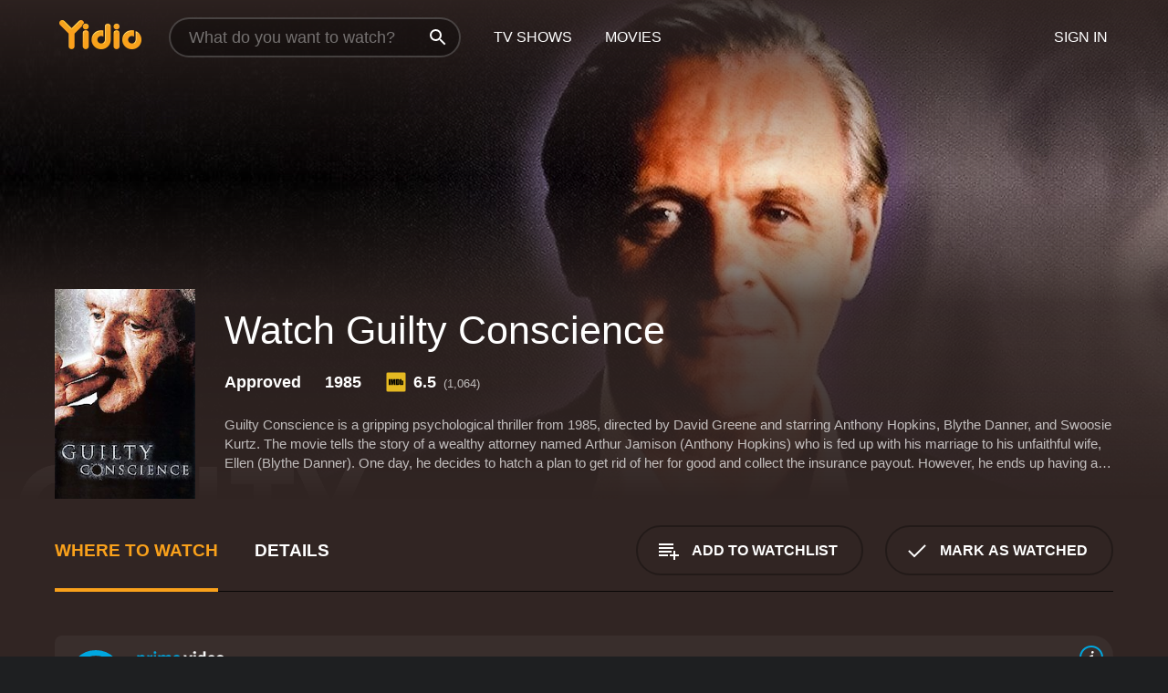

--- FILE ---
content_type: text/html; charset=UTF-8
request_url: https://www.yidio.com/movie/guilty-conscience/9372
body_size: 10545
content:
<!doctype html>
<html  lang="en" xmlns:og="http://opengraphprotocol.org/schema/" xmlns:fb="http://www.facebook.com/2008/fbml">
<head prefix="og: http://ogp.me/ns# fb: http://ogp.me/ns/fb# video: http://ogp.me/ns/video#">
<title>Watch  Guilty Conscience Online | 1985 Movie | Yidio</title>
<meta charset="utf-8" />
<meta http-equiv="X-UA-Compatible" content="IE=edge,chrome=1" />
<meta name="description" content="Watch Guilty Conscience Online. Guilty Conscience the 1985 Movie, Trailers, Videos and more at Yidio." />
<meta name="viewport" content="width=device-width, initial-scale=1, minimum-scale=1" />

 
 


<link href="https://fonts.googleapis.com" rel="preconnect">

<link rel="icon" href="//cfm.yidio.com/favicon-16.png" sizes="16x16"/>
<link rel="icon" href="//cfm.yidio.com/favicon-32.png" sizes="32x32"/>
<link rel="icon" href="//cfm.yidio.com/favicon-96.png" sizes="96x96"/>
<link rel="icon" href="//cfm.yidio.com/favicon-128.png" sizes="128x128"/>
<link rel="icon" href="//cfm.yidio.com/favicon-192.png" sizes="192x192"/>
<link rel="icon" href="//cfm.yidio.com/favicon-228.png" sizes="228x228"/>
<link rel="shortcut icon" href="//cfm.yidio.com/favicon-196.png" sizes="196x196"/>
<link rel="apple-touch-icon" href="//cfm.yidio.com/favicon-152.png" sizes="152x152"/>
<link rel="apple-touch-icon" href="//cfm.yidio.com/favicon-180.png" sizes="180x180"/>

<link rel="alternate" href="android-app://com.yidio.androidapp/yidio/movie/9372" />
<link rel="alternate" href="ios-app://664306931/yidio/movie/9372" />


<link href="https://www.yidio.com/movie/guilty-conscience/9372" rel="canonical" />
<meta property="og:title" content="Guilty Conscience"/> 
<meta property="og:url" content="https://www.yidio.com/movie/guilty-conscience/9372"/> 
<meta property="og:image" content="//cfm.yidio.com/images/movie/9372/poster-180x270.jpg"/> 
<meta property="fb:app_id" content="54975784392"/> 
<meta property="og:description" content="Guilty Conscience is a gripping psychological thriller from 1985, directed by David Greene and starring Anthony Hopkins, Blythe Danner, and Swoosie Ku..."/> 
<meta property="og:site_name" content="Yidio"/> 
<meta property="og:type" content="video.movie" /> 
<script async src="https://www.googletagmanager.com/gtag/js?id=G-6PLMJX58PB"></script>

<script>
    /* ==================
        Global variables
       ================== */

	
	var globals={};
    
	var page = 'redesign/movie';
	globals.page = 'redesign/movie';
	
	var _bt = '';
    var baseUrl = 'https://www.yidio.com/';
    var cdnBaseUrl = '//cfm.yidio.com/';
    var appUrl = 'yidio://top-picks';
    var country = 'US';
    var fbAppId = '';
    var fbAppPerms = 'email,public_profile';
    var premiumUser = '';
	var user_premium_channels  = [];
	var MAIN_RANDOM_VARIABLE = "";
	var overlay_timer = 1000;
	var overlay_position = 200;
	var new_question_ads = 0;
	var new_movie_ads = 0;
	var new_links_ads = 0;
	var new_show_dir_ads = 0;
	var new_movie_dir_ads = 0;
	var random_gv = '';
	var yzd = '922133419680';
	globals.header_t_source = '';
	globals.utm_source = '';
	globals.utm_medium = '';
	globals.utm_campaign = '';
	globals.utm_term = '';
	globals.utm_content = '';
	globals.pid = '';
	globals.title = 'Guilty Conscience';
    
	
	var src_tt = '1';
	
	
			globals.contentId = "9372";
				globals.header_all_utm_params = '';
					globals.link_id = "9372";
		
					

    /* =============================
        Initialize Google Analytics
       ============================= */
	
    window.dataLayer = window.dataLayer || []; function gtag() {dataLayer.push(arguments);}
	
    gtag('js', new Date());
	gtag('config', 'G-6PLMJX58PB');
    
    /* ==================
        GA Error logging
       ================== */
    
	window.onerror = function(message, file, line, col, error) {
		var gaCategory = 'Errors';
		if (typeof page != 'undefined' && page != '') gaCategory = 'Errors (' + page + ')';
		
		var url = window.location.href;
		var gaLabel = '[URL]: ' + url;
		if (file != '' && file != url) gaLabel += ' [File]: ' + file;
		if (error != 'undefined' && error != null) label += ' [Trace]: ' + error.stack;
		gaLabel += ' [User Agent]: ' + navigator.userAgent;
		
		gtag('event', '(' + line + '): ' + message, { 'event_category': gaCategory, 'event_label': gaLabel });
		console.log('[Error]: ' + message + ' ' + gaLabel);
	}
	
	/* =======================
	    Initialize Optimizely
	   ======================= */
    
    window['optimizely'] = window['optimizely'] || [];
    
	/* ===============================
	    Handle in-source image errors
	   =============================== */
	
	const onImgError = (event) => {
		event.target.classList.add('error');
	};
	
	const onImgLoad = (event) => {
		event.target.classList.add('loaded');
	};
	
    
	
			globals.user_id = 0;
	</script>




<script defer src="//cfm.yidio.com/redesign/js/main.js?version=188" crossorigin="anonymous"></script>

	<script defer src="//cfm.yidio.com/redesign/js/detail.js?version=59" crossorigin="anonymous"></script>









	<style>

		/* ========
		    Global
		   ======== */
		
		* {
			transition: none;
		}
		
		h1, h2, h3, h4, p, blockquote, figure, ol, ul {
			margin: 0;
			padding: 0;
		}
		
		a {
			color: inherit;
			transition-duration: 0;
		}
		
		a:visited {
			color: inherit;
		}
		
		a:not(.border), button, .button {
			color: inherit;
		}
		
		
		img[data-src],
		img[onerror] {
			opacity: 0;
		}
		
		img[onerror].loaded {
			opacity: 1;
		}
		
		img {
			max-width: 100%;
			height: auto;
		}
		
		button {
			background: none;
			border: 0;
			border-color: rgba(0,0,0,0);
			font: inherit;
			padding: 0;
		}
		
		main {
			padding-top: 82px;
		}
		
		body {
			opacity: 0;
			font: 16px/1 'Open Sans', sans-serif;
			font-weight: 400;
			margin: 0;
		}
		
		header {
			position: fixed;
			z-index: 50;
			width: 100%;
			height: 82px;
			box-sizing: border-box;
			color: white;
		}
		
		header nav {
			position: absolute;
			width: 100%;
			height: 100%;
			box-sizing: border-box;
			padding: 0 47px;
		}
		
		header nav li {
			height: 100%;
			position: relative;
			float: left;
		}
		
		header nav a {
			display: block;
			text-transform: uppercase;
			text-align: center;
			line-height: 82px;
			padding: 0 18px;
		}
		
		header nav li.selected a {
			color: #f9a11b;
		}
		
		header nav .logo svg {
			margin-top: 23px;
		}
		
		header nav .search {
			width: 320px;
			padding: 19px 0;
			margin: 0 18px 0 12px;
		}
		
		header nav .search .icon {
			position: absolute;
			top: 29px;
			right: 13px;
			z-index: 20;
			width: 24px;
			height: 24px;
		}
		
		header nav .search input {
			width: 100%;
			height: 44px;
			border: 0;
			box-sizing: border-box;
			font-size: 110%;
			font-weight: 300;
			margin-bottom: 18px;
		}
		
		header nav .account {
			position: absolute;
			right: 0;
		}
		
		header nav .account li {
			float: right;
		}
		
		header nav li.sign-in {
			margin-right: 48px;
		}
		
		header nav a .border {
			display: inline;
			border: 2px solid #f9a11b;
			padding: 6px 16px;
		}
		
		@media only screen and (min-width: 1920px) {
			
			.main-wrapper {
				max-width: 1920px;
				margin: 0 auto;
			}
			
		}
		
	</style>




	
		<style>

			/* ==============
			    Detail Pages
			   ============== */
			
			body {
				color: white;
			}
			
			.masthead {
				display: flex;
				flex-direction: column;
				justify-content: flex-end;
				position: relative;
				overflow: hidden;
				margin-top: -82px;
				padding-top: 82px;
				box-sizing: border-box;
				height: 76vh;
				max-height: 56.25vw;
				min-height: 450px;
				font-size: 1.2vw;
				color: white;
			}
			
			.masthead .background {
				display: block;
				position: absolute;
				top: 0;
				left: 0;
				width: 100%;
				height: 100%;
			}
			
			.masthead .content {
				display: flex;
				align-items: center;
				z-index: 10;
				padding: 10vw 60px 0 60px;
			}
			
			.masthead .poster {
				position: relative;
				flex-shrink: 0;
				margin-right: 2.5vw;
				height: 18vw;
				width: 12vw;
			}
			
			.masthead .details {
				padding: 2vw 0;
			}
			
			.masthead .details h1 {
				font-size: 280%;
				font-weight: 400;
				margin-top: -0.3vw;
			}
			
			.masthead .details .tagline {
				font-size: 160%;
				font-weight: 300;
				font-style: italic;
				margin-top: 1vw;
			}
			
			.masthead .details .attributes {
				display: flex;
				align-items: center;
				font-size: 120%;
				font-weight: 700;
				margin-top: 1.9vw;
			}
			
			.masthead .details .attributes li {
				display: flex;
				align-items: center;
				margin-right: 2.1vw;
			}
			
			.masthead .details .attributes .icon {
				width: 1.7vw;
				height: 1.7vw;
				margin-right: 0.6vw;
			}
			
			.masthead .details .description {
				display: -webkit-box;
				-webkit-box-orient: vertical;
				line-height: 1.4em;
				max-height: 4.2em;
				color: rgba(255,255,255,0.7);
				overflow: hidden;
				margin-top: 2vw;
				text-overflow: ellipsis;
			}
			
			nav.page {
				display: flex;
				margin: 12px 60px 48px 60px;
				border-bottom: 1px solid rgba(0,0,0,0.8);
				padding: 19px 0;
			}
			
			nav.page > div {
				display: flex;
				margin: -20px;
			}
			
			nav.page label {
				display: flex;
				align-items: center;
				margin: 0 20px;
				font-weight: 600;
				text-transform: uppercase;
			}
			
			nav.page .sections label {
				font-size: 120%;
			}
			
			input[name=section] {
				display: none;
			}
			
			input[name=section]:nth-child(1):checked ~ nav.page .sections label:nth-child(1),
			input[name=section]:nth-child(2):checked ~ nav.page .sections label:nth-child(2),
			input[name=section]:nth-child(3):checked ~ nav.page .sections label:nth-child(3) {
				color: #f9a11b;
				box-shadow: inset 0 -4px #f9a11b;
			}
			
			nav.page .actions {
				margin-left: auto;
				margin-right: -12px;
			}
			
			nav.page .button.border {
				margin: 18px 12px;
			}
			
			.page-content {
				display: flex;
				margin: 48px 60px;
			}
			
			.button.border {
				display: flex;
				align-items: center;
				text-transform: uppercase;
				font-weight: 600;
				border: 2px solid rgba(0,0,0,0.3);
				padding: 0 1vw;
			}
			
			.button.border .icon {
				display: flex;
				align-items: center;
				justify-content: center;
				width: 4vw;
				height: 4vw;
			}
			
			.episodes .seasons span {
				border: 2px solid rgba(0,0,0,0.3);
			}
			
			.episodes .seasons input.unavailable + span {
				color: rgba(255,255,255,0.2);
				background: rgba(0,0,0,0.3);
				border-color: rgba(0,0,0,0);
			}
			
			.episodes .seasons input:checked + span {
				color: rgba(0,0,0,0.8);
				background: #f9a11b;
				border-color: #f9a11b;
				cursor: default;
			}
			
			/* Display ads */
			
			.tt.display ins {
				display: block;
			}
			
			@media only screen and (min-width: 1025px) {
				.page-content .column:nth-child(2) .tt.display ins {
					width: 300px;
				}
			}
			
			@media only screen and (min-width: 1440px) {
				
				.masthead {
					font-size: 1.1em;
				}
				
				.masthead .content {
					padding: 144px 60px 0 60px;
				}
				
				.masthead .poster {
					margin-right: 36px;
					height: 270px;
					width: 180px;
				}
				
				.masthead .details {
					padding: 16px 0;
				}
				
				.masthead .details h1 {
					margin-top: -8px;
				}
				
				.masthead .details .tagline {
					margin-top: 16px;
				}
				
				.masthead .details .attributes {
					margin-top: 28px;
				}
				
				.masthead .details .attributes li {
					margin-right: 32px;
				}
				
				.masthead .details .attributes .icon {
					width: 24px;
					height: 24px;
					margin-right: 8px;
				}
				
				.masthead .details .attributes .imdb .count {
					font-size: 70%;
					font-weight: 400;
				}
				
				.masthead .details .description {
					max-width: 1200px;
					margin-top: 26px;
				}
				
				.button.border {
					padding: 0 16px;
				}
				
				.button.border .icon {
					width: 48px;
					height: 48px;
				}
				
			}
			
			@media only screen and (min-width: 1920px) {
				
				.masthead {
					max-height: 960px;
				}
				
			}

		</style>
	


<link rel="preload" href="https://fonts.googleapis.com/css?family=Open+Sans:300,400,600,700" media="print" onload="this.media='all'">

<link rel="stylesheet" href="//cfm.yidio.com/redesign/css/main.css?version=89" media="print" onload="this.media='all'">

	<link rel="stylesheet" href="//cfm.yidio.com/redesign/css/detail.css?version=29" media="print" onload="this.media='all'">
	<link rel="stylesheet" href="//cfm.yidio.com/mobile/css/video-js.css?version=2" media="print" onload="this.media='all'">




 
	<script>
		// Display page content when last CSS is loaded

		var css = document.querySelectorAll('link[rel=stylesheet]');
		var count = css.length;
		var lastCSS = css[count - 1];

		lastCSS.addEventListener('load', function() {
			document.querySelector('body').classList.add('css-loaded');
		});
	</script>



</head>
<body class="movie" >
		
	

			<div class="main-wrapper">
			  	<header  class="transparent" >
                <nav>
					<ul class="main">
						<li class="logo"> 
							<a href="https://www.yidio.com/" title="Yidio">
								<img srcset="//cfm.yidio.com/redesign/img/logo-topnav-1x.png 1x, //cfm.yidio.com/redesign/img/logo-topnav-2x.png 2x" width="90" height="32" alt="Yidio" />
							</a>
						</li>
						                            <li class="search">
                                <div class="icon"></div>
                                <input type="text" autocomplete="off" placeholder="What do you want to watch?"/>
                            </li>
                            <li class="tv-shows">
                                <div class="highlight"></div>
                                <a href="https://www.yidio.com/tv-shows">TV Shows</a>
                            </li>
                            <li class="movies">
                                <div class="highlight"></div>
                                <a href="https://www.yidio.com/movies">Movies</a>
                            </li>
                           
					</ul>
					<ul class="account">
                   						<li class="sign-in">
							<div class="sign-in-link">Sign In</div>
						</li>
						                     
					</ul>
				</nav>
			</header>
			            <main>

        		<!-- For pure CSS page section selecting -->
		<input type="radio" id="where-to-watch" name="section" value="where-to-watch" checked>
				<input type="radio" id="details" name="section" value="details">		
		<div class="masthead">
			<div class="content">
				<div class="poster movie">
                					<img src="//cfm.yidio.com/images/movie/9372/poster-180x270.jpg" srcset="//cfm.yidio.com/images/movie/9372/poster-180x270.jpg 1x, //cfm.yidio.com/images/movie/9372/poster-360x540.jpg 2x" alt="Guilty Conscience" crossOrigin="anonymous"/>
				                </div>
				<div class="details">
					<h1>Watch Guilty Conscience</h1>
										                    <ul class="attributes">
						<li>Approved</li>						<li>1985</li>												<li class="imdb">
							<svg class="icon" xmlns="http://www.w3.org/2000/svg" xmlns:xlink="http://www.w3.org/1999/xlink" width="24" height="24" viewBox="0 0 24 24"><path d="M0 0h24v24H0z" fill="rgba(0,0,0,0)"/><path d="M21.946.5H2.054A1.65 1.65 0 0 0 .501 2.029L.5 21.946a1.64 1.64 0 0 0 1.491 1.551.311.311 0 0 0 .043.003h19.932a.396.396 0 0 0 .042-.002 1.65 1.65 0 0 0 1.492-1.637V2.14A1.648 1.648 0 0 0 21.982.502L21.946.5z" fill="#e5b922"/><path d="M3.27 8.416h1.826v7.057H3.27zm5.7 0l-.42 3.3-.48-3.3H5.713v7.057H7.3l.006-4.66.67 4.66h1.138l.643-4.763v4.763h1.592V8.416zm5.213 7.057a5.116 5.116 0 0 0 .982-.071 1.18 1.18 0 0 0 .546-.254.924.924 0 0 0 .311-.5 5.645 5.645 0 0 0 .098-1.268v-2.475a8.333 8.333 0 0 0-.071-1.345 1.224 1.224 0 0 0-.3-.617 1.396 1.396 0 0 0-.715-.404 7.653 7.653 0 0 0-1.696-.123h-1.365v7.057zm.02-5.783a.273.273 0 0 1 .136.195 3.079 3.079 0 0 1 .033.617v2.736a2.347 2.347 0 0 1-.091.858c-.06.1-.22.163-.48.163V9.625a.839.839 0 0 1 .404.066zm2.535-1.274v7.057h1.645l.1-.448a1.528 1.528 0 0 0 .494.41 1.658 1.658 0 0 0 .649.13 1.209 1.209 0 0 0 .747-.227 1.007 1.007 0 0 0 .402-.539 4.108 4.108 0 0 0 .085-.943v-1.982a6.976 6.976 0 0 0-.033-.832.988.988 0 0 0-.163-.402.967.967 0 0 0-.409-.319 1.673 1.673 0 0 0-.631-.111 1.842 1.842 0 0 0-.656.123 1.556 1.556 0 0 0-.487.383v-2.3zm2.372 5.35a2.417 2.417 0 0 1-.052.643c-.032.1-.18.137-.292.137a.212.212 0 0 1-.214-.129 1.818 1.818 0 0 1-.058-.598v-1.87a2.042 2.042 0 0 1 .052-.598.204.204 0 0 1 .208-.117c.1 0 .26.04.298.137a1.775 1.775 0 0 1 .059.578z" fill="#010101"/></svg>
							<div class="score">6.5<span class="count">&nbsp;&nbsp;(1,064)</span></div>
						</li>											</ul>
                    										<div class="description">
						<div class="container"><p>Guilty Conscience is a gripping psychological thriller from 1985, directed by David Greene and starring Anthony Hopkins, Blythe Danner, and Swoosie Kurtz. The movie tells the story of a wealthy attorney named Arthur Jamison (Anthony Hopkins) who is fed up with his marriage to his unfaithful wife, Ellen (Blythe Danner). One day, he decides to hatch a plan to get rid of her for good and collect the insurance payout. However, he ends up having an internal battle with his conscience, and the audience is taken on a thrilling ride as Arthur argues with his alter ego who takes the form of a devil on one shoulder and an angel on the other.</p><p>The story unfolds with Arthur narrating his plan to his conscience, who constantly questions him about his motives and problems with carrying out the crime. As Arthur devises his plan, we see him going through a wide range of emotions, portraying struggling emotions that are almost reminiscent of a Greek tragedy. Hopkins' portrayal of Arthur is impeccable and nuanced, as he leads the audience through his conflicted thought processes and gradually transforms into a more complex character.</p><p>As the story progresses, we see Arthur's deceitful plan unravel right in front of him. Ellen begins to suspect her husband of foul play, and slowly the threads of Arthur&acirc;s plan begin to unravel. It gets even more complicated when Ellen&acirc;s friend and neighbor (Swoosie Kurtz) starts to show interest in him.</p><p>The story is set in a luxurious home, and the atmosphere and setting are perfect for generating tension. The camera work is intense and designed to build suspense, lighting also helps to create an eerie mood, making the viewer feel like they are watching the events unfold right in front of them.</p><p>The movie is more of a character study, with the three main actors each pulling off magnetic performances that stand the test of time. Danner is the embodiment of the perfect spouse, but also has an unpredictable nature that keeps us on edge throughout the movie. Meanwhile, Kurtz breathes humor into the script and creates a juxtaposition with the tense emotional family dynamics that are playing out around her.</p><p>Guilty Conscience is a thrilling and suspenseful movie that keeps the audience on the edge of their seat up until the very end, with an unexpected twist creating something that is altogether satisfying. Anthony Hopkins brings out the best in himself as an actor and plays Arthur, a complex and troubled individual. The movie is a journey into the depths of a man's mind as he grapples with the conflict between his morals, fantasies, and desires.</p><p>Overall, while Guilty Conscience is a lesser-known film from Anthony Hopkins, its quality is comparable to some of his most iconic roles. The movie is an edge-of-your-seat thriller that keeps you entertained, connecting with the audience emotionally, and becoming a thought-provoking piece of film-making. Even after decades have passed, the movie still holds up, still considered as one of the classics of the 1980s.</p>
						<p>
                       	Guilty Conscience is a 1985 drama. 
                        It has received mostly positive reviews from critics and viewers, who have given it an IMDb score of 6.5.                    	</p>						</div>
					</div>
									</div>
			</div>
			<div class="background ">				<img src="//cfm.yidio.com/images/movie/9372/backdrop-1280x720.jpg" width="100%" alt="Guilty Conscience" crossOrigin="anonymous"/>			</div>
		</div>
		
		<nav class="page">
			<div class="sections">
				<label for="where-to-watch">Where to Watch</label>
								<label for="details">Details</label>			</div>
			<div class="actions">
				<button type="button" class="button border action watchlist" data-type="movie" data-id="9372">
					<div class="icon"></div>
					<div class="label">Add to Watchlist</div>
				</button>
				<button type="button" class="button border action watched" data-type="movie" data-id="9372">
					<div class="icon"></div>
					<div class="label">Mark as Watched</span>
				</button>
			</div>
		</nav>
		
		<div class="page-content">
			<div class="column">
				<section class="where-to-watch">
					
                    
					                    				<div class="sources movie">
			<a href="https://www.yidio.com/movie/guilty-conscience/9372/watch/2035324338?source_order=1&total_sources=64,16" target="_blank" rel="noopener nofollow" class="source provider-64" data-name="Prime Video" data-provider-id="64" data-provider-domain="amazon.com" data-signup-url="/outgoing/amazon?type=87&type_variation=0&from=mobile&device=pc&ad_placement=source overlay&ad_placement=source overlay&source_order=1&total_sources=64,16" data-type="sub">
							<div class="play-circle" style="border-color:#00a7e0"></div>
							<div class="content">
							<div class="logo">
								<img class="primary" src="[data-uri]" data-src="//cfm.yidio.com/mobile/img/sources/64/logo-180h.png" alt="Prime Video"/>
								
							</div>
							<div class="label">Prime Subscribers with freewithads</div>
							</div>
							<button type="button" class="icons" aria-label="source info">
								<div class="icon info" style="border-color:#00a7e0"></div>
							</button>
						</a><a href="https://www.yidio.com/movie/guilty-conscience/9372/watch/1768295517?type=1&from1=mobile&device=pc&source_order=2&total_sources=64,16" target="_blank" rel="noopener nofollow" class="source provider-16" data-name="Amazon" data-provider-id="16" data-provider-domain="amazon.com" data-signup-url="" data-type="pay">
								<div class="play-circle" style="border-color:#8dc03d"></div>
								<div class="content">
								<div class="logo">
									<img class="primary" src="[data-uri]" data-src="//cfm.yidio.com/mobile/img/sources/16/logo-180h.png" alt="Amazon"/>
									
								</div>
								<div class="label">Own from $7.99</div>
								</div>
								<button type="button" class="icons" aria-label="source info">
								<div class="icon info" style="border-color:#8dc03d"></div>
							</button>
							</a>
			</div>
                    				</section>
				                				<section class="details">
					                    <div class="description">
						<div class="name">Description</div>
						<div class="value"></div>
					</div>
												<div class="where-to-watch">
							<div class="name">Where to Watch Guilty Conscience</div>
							<div class="value">
							Guilty Conscience is available to watch, stream, download and buy on demand at Prime Video and Amazon. Some platforms allow you to rent Guilty Conscience for a limited time or purchase the movie and download it to your device.							</div>
						</div>
											                    					<ul class="links">
						                        <li>
							<div class="name">Genres</div>
							<div class="value">
								<a href="https://www.yidio.com/movies/drama" title="Drama">Drama</a> <a href="https://www.yidio.com/movies/mystery" title="Mystery">Mystery</a> <a href="https://www.yidio.com/movies/thriller" title="Thriller">Thriller</a> <a href="https://www.yidio.com/movies/tv-movie" title="TV Movie">TV Movie</a> 
							</div>
						</li>
                                                						<li>
							<div class="name">Cast</div>
							<div class="value">
								<div>Anthony Hopkins</div><div>Blythe Danner</div><div>Swoosie Kurtz</div>
							</div>
						</li>
                                                						<li>
							<div class="name">Director</div>
							<div class="value">
								<div>Guilty Conscience is a 1985 American TV movie</div><div>airing on CBS</div><div>directed by David Greene</div><div>starring Anthony Hopkins as criminal defense attorney Arthur Jamison. The film is a drama</div><div>but also a mystery</div><div>with as many twists and turns as Arthur&#039;s own conn</div>
							</div>
						</li>
                        					</ul>
                    										<ul class="attributes">
						                        <li>
							<div class="name">Release Date</div>
							<div class="value">1985</div>
						</li>
                        						                        <li>
							<div class="name">MPAA Rating</div>
							<div class="value">Approved</div>
						</li>
                                                                        						<li>
							<div class="name">Language</div>
							<div class="value">English</div>
						</li>
                                               						<li>
							<div class="name">IMDB Rating</div>
							<div class="value">6.5<span class="count">&nbsp;&nbsp;(1,064)</span></div>
						</li>
                        											</ul>
                    				</section>
                			</div>
            		</div>
				<div class="browse-sections recommendations">
			            <section>
				<div class="title">Stream Movies Like Guilty Conscience</div>
				<div class="slideshow poster-slideshow">
					<a class="movie" href="https://www.yidio.com/movie/dream-lover/13490">
								<div class="poster"><img class="poster" loading="lazy" src="//cfm.yidio.com/images/movie/13490/poster-193x290.jpg" width="100%" alt=""></div>
								<div class="content"><div class="title">Dream Lover</div></div>
							</a><a class="movie" href="https://www.yidio.com/movie/shutter-island/30249">
								<div class="poster"><img class="poster" loading="lazy" src="//cfm.yidio.com/images/movie/30249/poster-193x290.jpg" width="100%" alt=""></div>
								<div class="content"><div class="title">Shutter Island</div></div>
							</a><a class="movie" href="https://www.yidio.com/movie/primal-fear/14942">
								<div class="poster"><img class="poster" loading="lazy" src="//cfm.yidio.com/images/movie/14942/poster-193x290.jpg" width="100%" alt=""></div>
								<div class="content"><div class="title">Primal Fear</div></div>
							</a><a class="movie" href="https://www.yidio.com/movie/cruel-instruction/235062">
								<div class="poster"><img class="poster" loading="lazy" src="//cfm.yidio.com/images/movie/235062/poster-193x290.jpg" width="100%" alt=""></div>
								<div class="content"><div class="title">Cruel Instruction</div></div>
							</a><a class="movie" href="https://www.yidio.com/movie/double-jeopardy/16733">
								<div class="poster"><img class="poster" loading="lazy" src="//cfm.yidio.com/images/movie/16733/poster-193x290.jpg" width="100%" alt=""></div>
								<div class="content"><div class="title">Double Jeopardy</div></div>
							</a><a class="movie" href="https://www.yidio.com/movie/deep-water/223652">
								<div class="poster"><img class="poster" loading="lazy" src="//cfm.yidio.com/images/movie/223652/poster-193x290.jpg" width="100%" alt=""></div>
								<div class="content"><div class="title">Deep Water</div></div>
							</a><a class="movie" href="https://www.yidio.com/movie/fear/11411">
								<div class="poster"><img class="poster" loading="lazy" src="//cfm.yidio.com/images/movie/11411/poster-193x290.jpg" width="100%" alt=""></div>
								<div class="content"><div class="title">Fear</div></div>
							</a><a class="movie" href="https://www.yidio.com/movie/stephen-kings-it/58503">
								<div class="poster"><img class="poster" loading="lazy" src="//cfm.yidio.com/images/movie/58503/poster-193x290.jpg" width="100%" alt=""></div>
								<div class="content"><div class="title">Stephen King's It</div></div>
							</a><a class="movie" href="https://www.yidio.com/movie/gone-girl/44921">
								<div class="poster"><img class="poster" loading="lazy" src="//cfm.yidio.com/images/movie/44921/poster-193x290.jpg" width="100%" alt=""></div>
								<div class="content"><div class="title">Gone Girl</div></div>
							</a><a class="movie" href="https://www.yidio.com/movie/the-bourne-identity/19322">
								<div class="poster"><img class="poster" loading="lazy" src="//cfm.yidio.com/images/movie/19322/poster-193x290.jpg" width="100%" alt=""></div>
								<div class="content"><div class="title">The Bourne Identity</div></div>
							</a>
				</div>
			</section>
						            <section><div class="title">Also directed by David Greene</div>
						<div class="slideshow poster-slideshow">
						<a class="movie" href="https://www.yidio.com/movie/the-strange-affair/250533">
								<div class="poster"><img class="poster" loading="lazy" src="//cfm.yidio.com/images/movie/250533/poster-193x290.jpg" width="100%" alt=""></div>
								<div class="content"><div class="title">The Strange Affair</div></div>
							</a><a class="movie" href="https://www.yidio.com/movie/spoils-of-war/131215">
								<div class="poster"><img class="poster" loading="lazy" src="//cfm.yidio.com/images/movie/131215/poster-193x290.jpg" width="100%" alt=""></div>
								<div class="content"><div class="title">Spoils of War</div></div>
							</a><a class="movie" href="https://www.yidio.com/movie/godspell/65209">
								<div class="poster"><img class="poster" loading="lazy" src="//cfm.yidio.com/images/movie/65209/poster-193x290.jpg" width="100%" alt=""></div>
								<div class="content"><div class="title">Godspell</div></div>
							</a><a class="movie" href="https://www.yidio.com/movie/liberace-behind-the-music/39893">
								<div class="poster"><img class="poster" loading="lazy" src="//cfm.yidio.com/images/movie/39893/poster-193x290.jpg" width="100%" alt=""></div>
								<div class="content"><div class="title">Liberace: Behind the Music</div></div>
							</a><a class="movie" href="https://www.yidio.com/movie/what-ever-happened-to-baby-jane/166433">
								<div class="poster"><img class="poster" loading="lazy" src="//cfm.yidio.com/images/movie/166433/poster-193x290.jpg" width="100%" alt=""></div>
								<div class="content"><div class="title">What Ever Happened to Baby Jane?</div></div>
							</a><a class="movie" href="https://www.yidio.com/movie/the-count-of-monte-cristo/45543">
								<div class="poster"><img class="poster" loading="lazy" src="//cfm.yidio.com/images/movie/45543/poster-193x290.jpg" width="100%" alt=""></div>
								<div class="content"><div class="title">The Count of Monte Cristo</div></div>
							</a><a class="movie" href="https://www.yidio.com/movie/the-girl-next-door/120513">
								<div class="poster"><img class="poster" loading="lazy" src="//cfm.yidio.com/images/movie/120513/poster-193x290.jpg" width="100%" alt=""></div>
								<div class="content"><div class="title">The Girl Next Door</div></div>
							</a><a class="movie" href="https://www.yidio.com/movie/the-people-next-door/75417">
								<div class="poster"><img class="poster" loading="lazy" src="//cfm.yidio.com/images/movie/75417/poster-193x290.jpg" width="100%" alt=""></div>
								<div class="content"><div class="title">The People Next Door</div></div>
							</a><a class="movie" href="https://www.yidio.com/movie/family-of-cops-ii-a-breach-of-faith/165385">
								<div class="poster"><img class="poster" loading="lazy" src="//cfm.yidio.com/images/movie/165385/poster-193x290.jpg" width="100%" alt=""></div>
								<div class="content"><div class="title">Family of Cops II: A Breach of Faith</div></div>
							</a><a class="movie" href="https://www.yidio.com/movie/hard-country/7714">
								<div class="poster"><img class="poster" loading="lazy" src="//cfm.yidio.com/images/movie/7714/poster-193x290.jpg" width="100%" alt=""></div>
								<div class="content"><div class="title">Hard Country</div></div>
							</a><a class="movie" href="https://www.yidio.com/movie/in-a-strangers-hand/165532">
								<div class="poster"><img class="poster" loading="lazy" src="//cfm.yidio.com/images/movie/165532/poster-193x290.jpg" width="100%" alt=""></div>
								<div class="content"><div class="title">In a Stranger's Hand</div></div>
							</a>
						</div></section><section><div class="title">Also starring Anthony Hopkins</div>
						<div class="slideshow poster-slideshow">
						<a class="movie" href="https://www.yidio.com/movie/hannibal/18558">
								<div class="poster"><img class="poster" loading="lazy" src="//cfm.yidio.com/images/movie/18558/poster-193x290.jpg" width="100%" alt=""></div>
								<div class="content"><div class="title">Hannibal</div></div>
							</a><a class="movie" href="https://www.yidio.com/movie/bobby/24461">
								<div class="poster"><img class="poster" loading="lazy" src="//cfm.yidio.com/images/movie/24461/poster-193x290.jpg" width="100%" alt=""></div>
								<div class="content"><div class="title">Bobby</div></div>
							</a><a class="movie" href="https://www.yidio.com/movie/howards-end/12476">
								<div class="poster"><img class="poster" loading="lazy" src="//cfm.yidio.com/images/movie/12476/poster-193x290.jpg" width="100%" alt=""></div>
								<div class="content"><div class="title">Howards End</div></div>
							</a><a class="movie" href="https://www.yidio.com/movie/the-road-to-wellville/13769">
								<div class="poster"><img class="poster" loading="lazy" src="//cfm.yidio.com/images/movie/13769/poster-193x290.jpg" width="100%" alt=""></div>
								<div class="content"><div class="title">The Road to Wellville</div></div>
							</a><a class="movie" href="https://www.yidio.com/movie/the-worlds-fastest-indian/24191">
								<div class="poster"><img class="poster" loading="lazy" src="//cfm.yidio.com/images/movie/24191/poster-193x290.jpg" width="100%" alt=""></div>
								<div class="content"><div class="title">The World's Fastest Indian</div></div>
							</a><a class="movie" href="https://www.yidio.com/movie/the-elephant-man/7252">
								<div class="poster"><img class="poster" loading="lazy" src="//cfm.yidio.com/images/movie/7252/poster-193x290.jpg" width="100%" alt=""></div>
								<div class="content"><div class="title">The Elephant Man</div></div>
							</a><a class="movie" href="https://www.yidio.com/movie/the-edge/15309">
								<div class="poster"><img class="poster" loading="lazy" src="//cfm.yidio.com/images/movie/15309/poster-193x290.jpg" width="100%" alt=""></div>
								<div class="content"><div class="title">The Edge</div></div>
							</a><a class="movie" href="https://www.yidio.com/movie/fracture/26533">
								<div class="poster"><img class="poster" loading="lazy" src="//cfm.yidio.com/images/movie/26533/poster-193x290.jpg" width="100%" alt=""></div>
								<div class="content"><div class="title">Fracture</div></div>
							</a><a class="movie" href="https://www.yidio.com/movie/instinct/16869">
								<div class="poster"><img class="poster" loading="lazy" src="//cfm.yidio.com/images/movie/16869/poster-193x290.jpg" width="100%" alt=""></div>
								<div class="content"><div class="title">Instinct</div></div>
							</a><a class="movie" href="https://www.yidio.com/movie/one-life/248566">
								<div class="poster"><img class="poster" loading="lazy" src="//cfm.yidio.com/images/movie/248566/poster-193x290.jpg" width="100%" alt=""></div>
								<div class="content"><div class="title">One Life</div></div>
							</a><a class="movie" href="https://www.yidio.com/movie/the-efficiency-expert/33785">
								<div class="poster"><img class="poster" loading="lazy" src="//cfm.yidio.com/images/movie/33785/poster-193x290.jpg" width="100%" alt=""></div>
								<div class="content"><div class="title">The Efficiency Expert</div></div>
							</a>
						</div></section><section><div class="title">Also starring Blythe Danner</div>
						<div class="slideshow poster-slideshow">
						<a class="movie" href="https://www.yidio.com/movie/kiss-kiss-dahlings/173626">
								<div class="poster"><img class="poster" loading="lazy" src="//cfm.yidio.com/images/movie/173626/poster-193x290.jpg" width="100%" alt=""></div>
								<div class="content"><div class="title">Kiss-Kiss, Dahlings</div></div>
							</a><a class="movie" href="https://www.yidio.com/movie/homage/170898">
								<div class="poster"><img class="poster" loading="lazy" src="//cfm.yidio.com/images/movie/170898/poster-193x290.jpg" width="100%" alt=""></div>
								<div class="content"><div class="title">Homage</div></div>
							</a><a class="movie" href="https://www.yidio.com/movie/saint-maybe/72720">
								<div class="poster"><img class="poster" loading="lazy" src="//cfm.yidio.com/images/movie/72720/poster-193x290.jpg" width="100%" alt=""></div>
								<div class="content"><div class="title">Saint Maybe</div></div>
							</a><a class="movie" href="https://www.yidio.com/movie/saving-the-great-swamp-battle-to-defeat-the-jetport/178302">
								<div class="poster"><img class="poster" loading="lazy" src="//cfm.yidio.com/images/movie/178302/poster-193x290.jpg" width="100%" alt=""></div>
								<div class="content"><div class="title">Saving the Great Swamp: Battle to Defeat the Jetport</div></div>
							</a><a class="movie" href="https://www.yidio.com/movie/brighton-beach-memoirs/44442">
								<div class="poster"><img class="poster" loading="lazy" src="//cfm.yidio.com/images/movie/44442/poster-193x290.jpg" width="100%" alt=""></div>
								<div class="content"><div class="title">Brighton Beach Memoirs</div></div>
							</a><a class="movie" href="https://www.yidio.com/movie/ill-see-you-in-my-dreams/60219">
								<div class="poster"><img class="poster" loading="lazy" src="//cfm.yidio.com/images/movie/60219/poster-193x290.jpg" width="100%" alt=""></div>
								<div class="content"><div class="title">I'll See You in My Dreams</div></div>
							</a><a class="movie" href="https://www.yidio.com/movie/back-when-we-were-grownups/228541">
								<div class="poster"><img class="poster" loading="lazy" src="//cfm.yidio.com/images/movie/228541/poster-193x290.jpg" width="100%" alt=""></div>
								<div class="content"><div class="title">Back When We Were Grownups</div></div>
							</a><a class="movie" href="https://www.yidio.com/movie/a-love-affair-the-eleanor-and-lou-gehrig-story/36771">
								<div class="poster"><img class="poster" loading="lazy" src="//cfm.yidio.com/images/movie/36771/poster-193x290.jpg" width="100%" alt=""></div>
								<div class="content"><div class="title">A Love Affair: The Eleanor and Lou Gehrig Story</div></div>
							</a>
						</div></section>
		</div>
        </main>
        <footer>
      <div class="links">
        <nav class="main">
          <ul class="first-line">
            <li><a href="https://www.yidio.com/">Home</a></li>
            <li><a href="https://www.yidio.com/tv-shows">Top Shows</a></li>
            <li><a href="https://www.yidio.com/movies">Top Movies</a></li>
            <li><a href="https://help.yidio.com/support/home" rel="noopener noreferrer">Help</a></li>
            <li><a href="https://www.yidio.com/app/">Download App</a></li>
            <li><a href="https://www.yidio.com/aboutus">About</a></li>	
            <li><a href="https://www.yidio.com/jobs">Careers</a></li>
          </ul>
          <ul class="second-line">
            <li><span>&copy; 2026 Yidio LLC</span></li>
            <li><a href="https://www.yidio.com/privacy">Privacy Policy</a></li>
            <li><a href="https://www.yidio.com/tos">Terms of Use</a></li>
            <li><a href="https://www.yidio.com/tos#copyright">DMCA</a></li>
          </ul>
        </nav>
        <nav class="social">
          <ul>
            <li><a class="facebook" title="Facebook" href="https://www.facebook.com/Yidio" target="_blank" rel="noopener noreferrer"></a></li>
            <li><a class="twitter" title="Twitter" href="https://twitter.com/yidio" target="_blank" rel="noopener noreferrer"></a></li>
          </ul>
        </nav>
      </div>
    </footer>
        
    </div>
    
        
    <script type="application/ld+json">
{
  "@context": "http://schema.org",
  "@type": "Movie",
  "name": "Guilty Conscience",
  "url": "https://www.yidio.com/movie/guilty-conscience/9372",
  "image": "https://cfm.yidio.com/images/movie/9372/poster-180x270.jpg",
  "description": "Guilty Conscience is a gripping psychological thriller from 1985, directed by David Greene and starring Anthony Hopkins, Blythe Danner, and Swoosie Kurtz. The movie tells the story of a wealthy attorney named Arthur Jamison (Anthony Hopkins) who is fed up with his marriage to his unfaithful wife, Ellen (Blythe Danner). One day, he decides to hatch a plan to get rid of her for good and collect the insurance payout. However, he ends up having an internal battle with his conscience, and the audience is taken on a thrilling ride as Arthur argues with his alter ego who takes the form of a devil on one shoulder and an angel on the other.The story unfolds with Arthur narrating his plan to his conscience, who constantly questions him about his motives and problems with carrying out the crime. As Arthur devises his plan, we see him going through a wide range of emotions, portraying struggling emotions that are almost reminiscent of a Greek tragedy. Hopkins' portrayal of Arthur is impeccable and nuanced, as he leads the audience through his conflicted thought processes and gradually transforms into a more complex character.As the story progresses, we see Arthur's deceitful plan unravel right in front of him. Ellen begins to suspect her husband of foul play, and slowly the threads of Arthur&acirc;s plan begin to unravel. It gets even more complicated when Ellen&acirc;s friend and neighbor (Swoosie Kurtz) starts to show interest in him.The story is set in a luxurious home, and the atmosphere and setting are perfect for generating tension. The camera work is intense and designed to build suspense, lighting also helps to create an eerie mood, making the viewer feel like they are watching the events unfold right in front of them.The movie is more of a character study, with the three main actors each pulling off magnetic performances that stand the test of time. Danner is the embodiment of the perfect spouse, but also has an unpredictable nature that keeps us on edge throughout the movie. Meanwhile, Kurtz breathes humor into the script and creates a juxtaposition with the tense emotional family dynamics that are playing out around her.Guilty Conscience is a thrilling and suspenseful movie that keeps the audience on the edge of their seat up until the very end, with an unexpected twist creating something that is altogether satisfying. Anthony Hopkins brings out the best in himself as an actor and plays Arthur, a complex and troubled individual. The movie is a journey into the depths of a man's mind as he grapples with the conflict between his morals, fantasies, and desires.Overall, while Guilty Conscience is a lesser-known film from Anthony Hopkins, its quality is comparable to some of his most iconic roles. The movie is an edge-of-your-seat thriller that keeps you entertained, connecting with the audience emotionally, and becoming a thought-provoking piece of film-making. Even after decades have passed, the movie still holds up, still considered as one of the classics of the 1980s.",
  "dateCreated": "1985"
  ,"genre":["Drama","Mystery","Thriller","TV Movie"]
  ,"contentRating": "Approved",
  "duration": "",
  "inLanguage": "English"
  ,"aggregateRating":[{
  	"@type":"AggregateRating",
		"ratingCount": "1064",
		"ratingValue":	"6.5",
		"bestRating": "10",
		"worstRating": "0"	
  }]
  ,"actor": [{"@type":"Person","name": "Anthony Hopkins"},{"@type":"Person","name": " Blythe Danner"},{"@type":"Person","name": " Swoosie Kurtz"}]
  ,"productionCompany": [{"@type":"Organization","name": ""}]
  ,"director": [{"@type":"Person","name": "
Guilty Conscience is a 1985 American TV movie"},{"@type":"Person","name": " airing on CBS"},{"@type":"Person","name": " directed by David Greene"},{"@type":"Person","name": " starring Anthony Hopkins as criminal defense attorney Arthur Jamison. The film is a drama"},{"@type":"Person","name": " but also a mystery"},{"@type":"Person","name": " with as many twists and turns as Arthur&#039;s own conn"}]
  
  
}
</script>
    <script type="application/ld+json">
{
"@context": "https://schema.org",
"@type": "BreadcrumbList",
"itemListElement": [{
"@type": "ListItem",
"position": 1,
"item": {
"@id": "https://www.yidio.com/",
"name": "Home"
}
},{
"@type": "ListItem",
"position": 2,
"item": {
"@id": "https://www.yidio.com/movies/",
"name": "Movies"
}
},{
"@type": "ListItem",
"position": 3,
"item": {
"name": "Guilty Conscience"
}
}]
}
</script>
     
    <!-- Facebook Pixel Code -->
    <script>
    !function(f,b,e,v,n,t,s){if(f.fbq)return;n=f.fbq=function(){n.callMethod?
    n.callMethod.apply(n,arguments):n.queue.push(arguments)};if(!f._fbq)f._fbq=n;
    n.push=n;n.loaded=!0;n.version='2.0';n.queue=[];t=b.createElement(e);t.async=!0;
    t.src=v;s=b.getElementsByTagName(e)[0];s.parentNode.insertBefore(t,s)}(window,
    document,'script','https://connect.facebook.net/en_US/fbevents.js');
    fbq('init', '772716306073427'); // Insert your pixel ID here.
    fbq('track', 'PageView');
    </script>
    <noscript><img height="1" width="1" style="display:none"
    src="https://www.facebook.com/tr?id=772716306073427&ev=PageView&noscript=1"
    /></noscript>
    <!-- DO NOT MODIFY -->
    <!-- End Facebook Pixel Code -->
    
          
        <!-- Reddit Pixel -->
        <script>
        !function(w,d){if(!w.rdt){var p=w.rdt=function(){p.sendEvent?p.sendEvent.apply(p,arguments):p.callQueue.push(arguments)};p.callQueue=[];var t=d.createElement("script");t.src="https://www.redditstatic.com/ads/pixel.js",t.async=!0;var s=d.getElementsByTagName("script")[0];s.parentNode.insertBefore(t,s)}}(window,document);rdt('init','t2_g3y337j');rdt('track', 'PageVisit');
        </script>
        <!-- DO NOT MODIFY UNLESS TO REPLACE A USER IDENTIFIER -->
        <!-- End Reddit Pixel -->
      
        </body>
</html>
